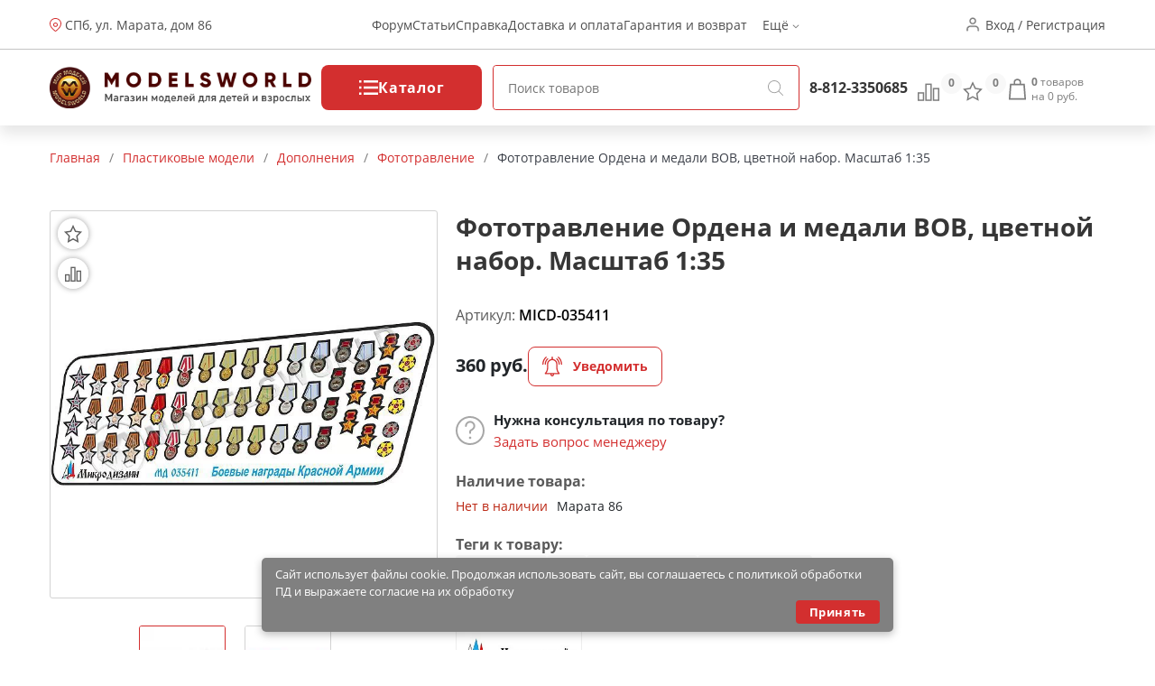

--- FILE ---
content_type: text/css;charset=utf-8
request_url: https://ekb.modelsworld.ru/wa-apps/shop/themes/new-mw/icons.css?v=1.01
body_size: 247428
content:
.icon{
    display: inline-block;
    background-size: contain !important;
    background-repeat: no-repeat !important;
    background-position: center center !important;
}

.h_{background:url(data:image/svg+xml;base64,)}

.i-menu-arrow{background: url([data-uri])}

.h_tests{background:url([data-uri])}

.h-dropdown-ul > .h-dropdown-ul_arrow > a:after{background: url([data-uri]) no-repeat center;
}

.h_arrow{background:url([data-uri])}
.h_loc {background:url([data-uri])}
.h_login{background:url([data-uri])}
.h_burger{background:url([data-uri])}
.h_search{background:url([data-uri])}

.h_compare{background:url([data-uri])}
.h_compare.active{background:url([data-uri])}

.h_favorite{background:url([data-uri])}
.h_favorite.active{background:url([data-uri])}

.h_cart{background:url([data-uri])}
.h_cart.active{background:url([data-uri])}

.hm_slider-arrow{background:url([data-uri])}

.slide-cart{background:url([data-uri])}
.slide_arrow{background:url([data-uri])}
.slide_fav{background:url([data-uri])}
.slide_cmp{background:url([data-uri])}
.hm_time{background:url([data-uri])}
.f_vk{background:url([data-uri])}
.f_f{background:url([data-uri])}
.f_tw{background:url([data-uri])}
.f_y{background:url([data-uri])}
.f_ok{background:url([data-uri])}
.f_inst{background:url([data-uri])}
.f_tel{background:url([data-uri])}
.f_loc{background:url([data-uri])}
.minus {background: url([data-uri]) no-repeat center}
.plus {background: url([data-uri]) no-repeat center}
.arrow-left {background: url([data-uri]) no-repeat center}
.icon.sorting{background:url([data-uri])}
.icon.ff-close, .icon.sbc-close{background:url([data-uri])}
.icon.categories{background:url([data-uri])}
.icon.filters{background:url([data-uri])}
.icon.logo_old{background:url([data-uri])}
.icon.f_logo_old{background:url([data-uri])}
.icon.star{background:url([data-uri]);width: 16px;height: 16px}
.icon.star-empty{filter: grayscale(100%);width: 16px;height: 16px}
.icon.checkmark{background:url([data-uri])}
.icon.trash-red {background: url([data-uri]);}
.icon.warning {background: url([data-uri])}
.icon.notify {background: url([data-uri])}
.icon.question {background: url([data-uri])}
.icon.arrow-right-t {background: url([data-uri])}
.icon.preloader {background: url('./img/preloader.svg');}

.icon.logo{background: url("./img/test/header.png")}
.icon.f_logo{background: url("./img/test/footer.png")}


--- FILE ---
content_type: text/javascript
request_url: https://ekb.modelsworld.ru/wa-apps/shop/themes/new-mw/new-mw.js?v=1.03
body_size: 71152
content:
window.addEventListener('oc_plugins_loaded', function() {
    $('.h-up-map-w1 img').click(function () {
        $('.map__1').bPopup()
    });
    $('.h-up-map-w2 img').click(function () {
        $('.map__2').bPopup()
    });
    $('.hm-slider-o').slick({
        dots: true,
        infinite: true,
        speed: 500,
        fade: true,
        autoplay: true,
        autoplaySpeed: 4000,
        cssEase: 'linear',
        prevArrow: '<div class="slick-prev slick-arrow" role="button" aria-label="Предыдущие"><i class="icon hm_slider-arrow"></i></div>',
        nextArrow: '<div class="slick-next slick-arrow" role="button" aria-label="Следующие"><i class="icon hm_slider-arrow"></i></div>',
    });
    $('.hm-slider-s').slick({
        dots: true,
        infinite: true,
        slidesToShow: 2,
        slidesToScroll: 2,
        variableWidth: true,
        prevArrow: '<div class="slick-prev slick-arrow" role="button" aria-label="Предыдущие"><i class="icon hm_slider-arrow"></i></div>',
        nextArrow: '<div class="slick-next slick-arrow" role="button" aria-label="Следующие"><i class="icon hm_slider-arrow"></i></div>',
        responsive: [
            {
                breakpoint: 1230,
                settings: {
                    slidesToShow: 2,
                    slidesToScroll: 1
                }
            },
            {
                breakpoint: 940,
                settings: {
                    slidesToShow: 1,
                    slidesToScroll: 1
                }
            }
        ]
    });
    $('.slider').slick({
        infinite: true,
        slidesToShow: 4,
        slidesToScroll: 4,
        prevArrow: '<div class="slick-prev slick-arrow" role="button" aria-label="Предыдущие"><i class="icon slide_arrow"></i></div>',
        nextArrow: '<div class="slick-next slick-arrow" role="button" aria-label="Следующие"><i class="icon slide_arrow"></i></div>',
        responsive: [
            {
                breakpoint: 1230,
                settings: {
                    slidesToShow: 3,
                    slidesToScroll: 3
                }
            },
            {
                breakpoint: 768,
                settings: {
                    slidesToShow: 2,
                    slidesToScroll: 2,
                    dots: true
                }
            },
            {
                breakpoint: 510,
                settings: {
                    slidesToShow: 1,
                    slidesToScroll: 1
                }
            }
        ]
    });

    $('.hm-ctg-slider').slick({
        infinite: true,
        slidesToShow: 7,
        slidesToScroll: 9,
        prevArrow: '<div class="slick-prev slick-arrow" role="button" aria-label="Предыдущие"><i class="icon slide_arrow"></i></div>',
        nextArrow: '<div class="slick-next slick-arrow" role="button" aria-label="Следующие"><i class="icon slide_arrow"></i></div>',
        responsive: [
            {
                breakpoint: 1600,
                settings: {
                    slidesToShow: 6,
                    slidesToScroll: 4
                }
            },
            {
                breakpoint: 1200,
                settings: {
                    slidesToShow: 5,
                    slidesToScroll: 3
                }
            },
            {
                breakpoint: 1020,
                settings: {
                    slidesToShow: 4,
                    slidesToScroll: 3
                }
            },
            {
                breakpoint: 820,
                settings: {
                    slidesToShow: 3,
                    slidesToScroll: 2
                }
            },
            {
                breakpoint: 640,
                settings: {
                    slidesToShow: 2,
                    slidesToScroll: 2
                }
            },
            {
                breakpoint: 410,
                settings: {
                    centerMode: true,
                    slidesToShow: 1,
                    slidesToScroll: 1
                }
            }
        ]
    });

    $('.slider-dp_js').slick({
        dots: true,
        infinite: true,
        slidesToShow: 1,
        slidesToScroll: 1,
        autoplay: true,
        autoplaySpeed: 2000,
        prevArrow: '<div class="slick-prev slick-arrow" role="button" aria-label="Предыдущие"><i class="icon hm_slider-arrow"></i></div>',
        nextArrow: '<div class="slick-next slick-arrow" role="button" aria-label="Следующие"><i class="icon hm_slider-arrow"></i></div>',

    });

    $('.hm-brands').slick({
        infinite: true,
        slidesToShow: 5,
        slidesToScroll: 5,
        prevArrow: '<div class="slick-prev slick-arrow" role="button" aria-label="Предыдущие"><i class="icon slide_arrow"></i></div>',
        nextArrow: '<div class="slick-next slick-arrow" role="button" aria-label="Следующие"><i class="icon slide_arrow"></i></div>',
        responsive: [
            {
                breakpoint: 1230,
                settings: {
                    slidesToShow: 3,
                    slidesToScroll: 3
                }
            },
            {
                breakpoint: 768,
                settings: {
                    slidesToShow: 2,
                    slidesToScroll: 2
                }
            },
            {
                breakpoint: 510,
                settings: {
                    slidesToShow: 2,
                    slidesToScroll: 2
                }
            }
        ]
    });



    $('.h-up-search').click(function () {
        $('.h-d-search').toggleClass('active');
    });




    $('.h-burger, .h-shadow').click(function () {
        $('.h-up-menu').toggleClass('active-h-menu');
        $('.h-shadow').toggleClass('active-h-menu');
        if ($('.h-up-menu-ctg').hasClass('active-h-menu')){
            $('.h-up-menu-ctg').removeClass('active-h-menu');
        }
    });

    $(window).scroll(function () {
        positionLayout();
        let windowTop = $(window).scrollTop();
        let headerTop = $('.h-s').offset().top;
        if(windowTop > headerTop) {
            $('.h-s').addClass('mtop');
            $('.h-d-outer').addClass('fixed');
            $('.h-up-menu, .h-up-menu-ctg').css('top', '84px')
        }
        else {
            $('.h-s').removeClass('mtop');
            $('.h-d-outer').removeClass('fixed');
            $('.h-up-menu, .h-up-menu-ctg').css('top', '124px')
        }

    });
    $('.h-d-catalog, .h-dropdown-shadow, .h-dropdown-z').click(function () {
        $('.h-dropdown').toggleClass('active');
        $('.h-dropdown-shadow').toggleClass('active');
    });

    $('.h-up-menu-ctg-btn').click(function () {
        let catalog = $('.h-up-menu-ctg');
        catalog.toggleClass('active-h-menu');
        if($(this).hasClass('h-up-mobile')){
            catalog.addClass('active-info-menu');
        }else{ catalog.removeClass('active-info-menu');}
    });

    $('.cmp-btn').click(function () {
        var t = $(this);
        var p_id = t.attr('data-p');
        var s = t.hasClass('sel');
        if(!s) {s = 1;}
        else {s = 0;}
        $.post(cmp_url, 'p='+p_id+'&s='+s, function(jData) {
            if(s) {$('.cmp-btn[data-p="'+p_id+'"]').addClass('sel');}
            else {$('.cmp-btn[data-p="'+p_id+'"]').removeClass('sel');}
            var c = jData.data.count;
            if (c>0){
                $('.h-d-compare i').addClass('active');
            }else{$('.h-d-compare i').removeClass('active');}
            $('.cmp-cnt').show().text(c);
            $('.cmp-url').attr('href', jData.data.url);
        }, 'json');
    });
    $('.t-like').click(function () {
        var t = $(this);
        var p = t.attr('data-p');
        var s = 0;
        if(!t.hasClass('sel')) {t.addClass('sel'); s = 1;}
        else {t.removeClass('sel');}
        $.post(fav_url, 'p='+p+'&s='+s, function(jData) {
            var c = jData.data.count;
            if (c>0){
                $('.h-d-favorite i').addClass('active');
            }else{$('.h-d-favorite i').removeClass('active');}

            $('.fav-cnt').text(c);
        }, 'json');
    });
    $('body').on('submit', '.p-buy-form', function() {
        var frm = $(this);
        var f = frm.closest('.cart-flyer');
        if(!f.length) {
            f = frm.find('.cart-flyer');
        }
        var url = $(this).attr('action');
        var s = frm.find('button[type="submit"]');
        var shtml = s.html();
        var target = $('.h-d-cart');
        s.css('width', s.outerWidth()+'px');
        s.html('<img src="'+wa_theme_url+'img/preloader.svg" width="20" height="20" style="display: block; margin: 0 auto;" alt="Загрузка">');
        $.post(url, frm.serialize(), function(jData) {
            s.html(shtml);
            if(jData.status == 'ok') {
                var clone = $('<div class="cart-clone"></div>').append(f.clone());
                clone.appendTo('body');
                clone.css({top: f.offset().top, left: f.offset().left, width: f.width() + 'px', height: f.height() + 'px'}).animate({
                    top: target.offset().top, left: target.offset().left, width: '10px', height: '10px', opacity: 0.7
                }, 600, function () {
                    $(this).remove();
                    $('.h-d-cart-price').html('на '+jData.data.total);
                    if (jData.data.count>0){
                        $('.h-d-cart i').addClass('active');
                    }else{$('.h-d-cart i').removeClass('active');}
                    $('.h-d-cart-cnt').html('<b>'+jData.data.count+'</b> '+skl(jData.data.count, 'товар', 'товара', 'товаров'));
                });
            }
            else {
                alert(jData.errors);
            }
            s.css('width', '');
        }, 'json');
        return false;
    });
    $('body').on('click', '.popup-deploy', function() {
        var t = $(this);
        if(t.hasClass('in-progress')) {
            return;
        }
        t.addClass('in-progress');
        var h = t.html();
        var p = $('.sys-popup');
        var url = t.attr('data-url');
        var data = t.attr('data-post');
        if(t.hasClass('fastord-popup')) {
            var form = $('form[data-form='+t.attr('data-form')+']');
            data += '&' + form.serialize();
        }
        if(t.hasClass('set-preloader')) {
			t.css('width', t.outerWidth());
			t.css('text-align', 'center');
            t.html('<i class="icon inl preloader"></i>');
        }
        else {
            t.find('.icon').addClass('preloader');
        }
        $.post(url, data, function(jData) {
            t.removeClass('in-progress');
			t.css('width', '');
			t.css('text-align', '');
            t.html(h);
            p.html(jData).bPopup({
                speed: 0,
                fadeSpeed: 0,
                transition: 'slideDown',
                positionStyle: 'absolute'
            });
            setTimeout(function() {
                $(window).resize();
            }, 400);
        });
        if(typeof t.attr('data-goal') != 'undefined') {
            if(typeof ym != 'undefined') {
                ym(57067279, 'reachGoal', t.attr('data-goal'));
            }
        }
        return false;
    });

    $('.h-up-menu-c').click(function () {
        $(this).toggleClass('active')
    });

    $('.h-mid-s-frm input[type="text"]').searchautocomplete({
        'serviceUrl': quick_search_url,
        'minChars': 2,
        'appendTo': '.h-mid-s-frm',
        'onSearchComplete': function() {
            recalculateSearchHeight();
        }
    });
    $('.h-mid-mob-s-frm input[type="text"]').searchautocomplete({
        'serviceUrl': quick_search_url,
        'minChars': 2,
    });
    function recalculateSearchHeight() {
        if($('.h-mid-s-frm .atcpls').length) {
            var t = $('.h-mid-s-frm .atcpls');
            var h = $(window).height() - (t.offset().top - $(window).scrollTop());
            t.css('max-height', (h-10)+'px');
        }
    }

    $('.sbc-show').click(function() {$('.sbc').addClass('mobile-visible');});
    $('.sbc-close').click(function() {$('.sbc').removeClass('mobile-visible');});

    function positionLayout() {
        var window_top = $(window).scrollTop();
        if(window_top > 150) {
            $('.up').addClass('visible');
        }
        else {
            $('.up').removeClass('visible');
        }
    }
    positionLayout();
    $('.up').click(function() {
        $('html,body').animate({ scrollTop: 0 }, 800);
    });

});
// SLICK
!function(i){"use strict";"function"==typeof define&&define.amd?define(["jquery"],i):"undefined"!=typeof exports?module.exports=i(require("jquery")):i(jQuery)}(function(i){"use strict";var e=window.Slick||{};(e=function(){var e=0;return function(t,o){var s,n=this;n.defaults={accessibility:!0,adaptiveHeight:!1,appendArrows:i(t),appendDots:i(t),arrows:!0,asNavFor:null,prevArrow:'<button class="slick-prev" aria-label="Previous" type="button">Previous</button>',nextArrow:'<button class="slick-next" aria-label="Next" type="button">Next</button>',autoplay:!1,autoplaySpeed:3e3,centerMode:!1,centerPadding:"50px",cssEase:"ease",customPaging:function(e,t){return i('<button type="button" />').text(t+1)},dots:!1,dotsClass:"slick-dots",draggable:!0,easing:"linear",edgeFriction:.35,fade:!1,focusOnSelect:!1,focusOnChange:!1,infinite:!0,initialSlide:0,lazyLoad:"ondemand",mobileFirst:!1,pauseOnHover:!0,pauseOnFocus:!0,pauseOnDotsHover:!1,respondTo:"window",responsive:null,rows:1,rtl:!1,slide:"",slidesPerRow:1,slidesToShow:1,slidesToScroll:1,speed:500,swipe:!0,swipeToSlide:!1,touchMove:!0,touchThreshold:5,useCSS:!0,useTransform:!0,variableWidth:!1,vertical:!1,verticalSwiping:!1,waitForAnimate:!0,zIndex:1e3},n.initials={animating:!1,dragging:!1,autoPlayTimer:null,currentDirection:0,currentLeft:null,currentSlide:0,direction:1,$dots:null,listWidth:null,listHeight:null,loadIndex:0,$nextArrow:null,$prevArrow:null,scrolling:!1,slideCount:null,slideWidth:null,$slideTrack:null,$slides:null,sliding:!1,slideOffset:0,swipeLeft:null,swiping:!1,$list:null,touchObject:{},transformsEnabled:!1,unslicked:!1},i.extend(n,n.initials),n.activeBreakpoint=null,n.animType=null,n.animProp=null,n.breakpoints=[],n.breakpointSettings=[],n.cssTransitions=!1,n.focussed=!1,n.interrupted=!1,n.hidden="hidden",n.paused=!0,n.positionProp=null,n.respondTo=null,n.rowCount=1,n.shouldClick=!0,n.$slider=i(t),n.$slidesCache=null,n.transformType=null,n.transitionType=null,n.visibilityChange="visibilitychange",n.windowWidth=0,n.windowTimer=null,s=i(t).data("slick")||{},n.options=i.extend({},n.defaults,o,s),n.currentSlide=n.options.initialSlide,n.originalSettings=n.options,void 0!==document.mozHidden?(n.hidden="mozHidden",n.visibilityChange="mozvisibilitychange"):void 0!==document.webkitHidden&&(n.hidden="webkitHidden",n.visibilityChange="webkitvisibilitychange"),n.autoPlay=i.proxy(n.autoPlay,n),n.autoPlayClear=i.proxy(n.autoPlayClear,n),n.autoPlayIterator=i.proxy(n.autoPlayIterator,n),n.changeSlide=i.proxy(n.changeSlide,n),n.clickHandler=i.proxy(n.clickHandler,n),n.selectHandler=i.proxy(n.selectHandler,n),n.setPosition=i.proxy(n.setPosition,n),n.swipeHandler=i.proxy(n.swipeHandler,n),n.dragHandler=i.proxy(n.dragHandler,n),n.keyHandler=i.proxy(n.keyHandler,n),n.instanceUid=e++,n.htmlExpr=/^(?:\s*(<[\w\W]+>)[^>]*)$/,n.registerBreakpoints(),n.init(!0)}}()).prototype.activateADA=function(){this.$slideTrack.find(".slick-active").attr({"aria-hidden":"false"}).find("a, input, button, select").attr({tabindex:"0"})},e.prototype.addSlide=e.prototype.slickAdd=function(e,t,o){var s=this;if("boolean"==typeof t)o=t,t=null;else if(t<0||t>=s.slideCount)return!1;s.unload(),"number"==typeof t?0===t&&0===s.$slides.length?i(e).appendTo(s.$slideTrack):o?i(e).insertBefore(s.$slides.eq(t)):i(e).insertAfter(s.$slides.eq(t)):!0===o?i(e).prependTo(s.$slideTrack):i(e).appendTo(s.$slideTrack),s.$slides=s.$slideTrack.children(this.options.slide),s.$slideTrack.children(this.options.slide).detach(),s.$slideTrack.append(s.$slides),s.$slides.each(function(e,t){i(t).attr("data-slick-index",e)}),s.$slidesCache=s.$slides,s.reinit()},e.prototype.animateHeight=function(){var i=this;if(1===i.options.slidesToShow&&!0===i.options.adaptiveHeight&&!1===i.options.vertical){var e=i.$slides.eq(i.currentSlide).outerHeight(!0);i.$list.animate({height:e},i.options.speed)}},e.prototype.animateSlide=function(e,t){var o={},s=this;s.animateHeight(),!0===s.options.rtl&&!1===s.options.vertical&&(e=-e),!1===s.transformsEnabled?!1===s.options.vertical?s.$slideTrack.animate({left:e},s.options.speed,s.options.easing,t):s.$slideTrack.animate({top:e},s.options.speed,s.options.easing,t):!1===s.cssTransitions?(!0===s.options.rtl&&(s.currentLeft=-s.currentLeft),i({animStart:s.currentLeft}).animate({animStart:e},{duration:s.options.speed,easing:s.options.easing,step:function(i){i=Math.ceil(i),!1===s.options.vertical?(o[s.animType]="translate("+i+"px, 0px)",s.$slideTrack.css(o)):(o[s.animType]="translate(0px,"+i+"px)",s.$slideTrack.css(o))},complete:function(){t&&t.call()}})):(s.applyTransition(),e=Math.ceil(e),!1===s.options.vertical?o[s.animType]="translate3d("+e+"px, 0px, 0px)":o[s.animType]="translate3d(0px,"+e+"px, 0px)",s.$slideTrack.css(o),t&&setTimeout(function(){s.disableTransition(),t.call()},s.options.speed))},e.prototype.getNavTarget=function(){var e=this,t=e.options.asNavFor;return t&&null!==t&&(t=i(t).not(e.$slider)),t},e.prototype.asNavFor=function(e){var t=this.getNavTarget();null!==t&&"object"==typeof t&&t.each(function(){var t=i(this).slick("getSlick");t.unslicked||t.slideHandler(e,!0)})},e.prototype.applyTransition=function(i){var e=this,t={};!1===e.options.fade?t[e.transitionType]=e.transformType+" "+e.options.speed+"ms "+e.options.cssEase:t[e.transitionType]="opacity "+e.options.speed+"ms "+e.options.cssEase,!1===e.options.fade?e.$slideTrack.css(t):e.$slides.eq(i).css(t)},e.prototype.autoPlay=function(){var i=this;i.autoPlayClear(),i.slideCount>i.options.slidesToShow&&(i.autoPlayTimer=setInterval(i.autoPlayIterator,i.options.autoplaySpeed))},e.prototype.autoPlayClear=function(){var i=this;i.autoPlayTimer&&clearInterval(i.autoPlayTimer)},e.prototype.autoPlayIterator=function(){var i=this,e=i.currentSlide+i.options.slidesToScroll;i.paused||i.interrupted||i.focussed||(!1===i.options.infinite&&(1===i.direction&&i.currentSlide+1===i.slideCount-1?i.direction=0:0===i.direction&&(e=i.currentSlide-i.options.slidesToScroll,i.currentSlide-1==0&&(i.direction=1))),i.slideHandler(e))},e.prototype.buildArrows=function(){var e=this;!0===e.options.arrows&&(e.$prevArrow=i(e.options.prevArrow).addClass("slick-arrow"),e.$nextArrow=i(e.options.nextArrow).addClass("slick-arrow"),e.slideCount>e.options.slidesToShow?(e.$prevArrow.removeClass("slick-hidden").removeAttr("aria-hidden tabindex"),e.$nextArrow.removeClass("slick-hidden").removeAttr("aria-hidden tabindex"),e.htmlExpr.test(e.options.prevArrow)&&e.$prevArrow.prependTo(e.options.appendArrows),e.htmlExpr.test(e.options.nextArrow)&&e.$nextArrow.appendTo(e.options.appendArrows),!0!==e.options.infinite&&e.$prevArrow.addClass("slick-disabled").attr("aria-disabled","true")):e.$prevArrow.add(e.$nextArrow).addClass("slick-hidden").attr({"aria-disabled":"true",tabindex:"-1"}))},e.prototype.buildDots=function(){var e,t,o=this;if(!0===o.options.dots){for(o.$slider.addClass("slick-dotted"),t=i("<ul />").addClass(o.options.dotsClass),e=0;e<=o.getDotCount();e+=1)t.append(i("<li />").append(o.options.customPaging.call(this,o,e)));o.$dots=t.appendTo(o.options.appendDots),o.$dots.find("li").first().addClass("slick-active")}},e.prototype.buildOut=function(){var e=this;e.$slides=e.$slider.children(e.options.slide+":not(.slick-cloned)").addClass("slick-slide"),e.slideCount=e.$slides.length,e.$slides.each(function(e,t){i(t).attr("data-slick-index",e).data("originalStyling",i(t).attr("style")||"")}),e.$slider.addClass("slick-slider"),e.$slideTrack=0===e.slideCount?i('<div class="slick-track"/>').appendTo(e.$slider):e.$slides.wrapAll('<div class="slick-track"/>').parent(),e.$list=e.$slideTrack.wrap('<div class="slick-list"/>').parent(),e.$slideTrack.css("opacity",0),!0!==e.options.centerMode&&!0!==e.options.swipeToSlide||(e.options.slidesToScroll=1),i("img[data-lazy]",e.$slider).not("[src]").addClass("slick-loading"),e.setupInfinite(),e.buildArrows(),e.buildDots(),e.updateDots(),e.setSlideClasses("number"==typeof e.currentSlide?e.currentSlide:0),!0===e.options.draggable&&e.$list.addClass("draggable")},e.prototype.buildRows=function(){var i,e,t,o,s,n,r,l=this;if(o=document.createDocumentFragment(),n=l.$slider.children(),l.options.rows>1){for(r=l.options.slidesPerRow*l.options.rows,s=Math.ceil(n.length/r),i=0;i<s;i++){var d=document.createElement("div");for(e=0;e<l.options.rows;e++){var a=document.createElement("div");for(t=0;t<l.options.slidesPerRow;t++){var c=i*r+(e*l.options.slidesPerRow+t);n.get(c)&&a.appendChild(n.get(c))}d.appendChild(a)}o.appendChild(d)}l.$slider.empty().append(o),l.$slider.children().children().children().css({width:100/l.options.slidesPerRow+"%",display:"inline-block"})}},e.prototype.checkResponsive=function(e,t){var o,s,n,r=this,l=!1,d=r.$slider.width(),a=window.innerWidth||i(window).width();if("window"===r.respondTo?n=a:"slider"===r.respondTo?n=d:"min"===r.respondTo&&(n=Math.min(a,d)),r.options.responsive&&r.options.responsive.length&&null!==r.options.responsive){s=null;for(o in r.breakpoints)r.breakpoints.hasOwnProperty(o)&&(!1===r.originalSettings.mobileFirst?n<r.breakpoints[o]&&(s=r.breakpoints[o]):n>r.breakpoints[o]&&(s=r.breakpoints[o]));null!==s?null!==r.activeBreakpoint?(s!==r.activeBreakpoint||t)&&(r.activeBreakpoint=s,"unslick"===r.breakpointSettings[s]?r.unslick(s):(r.options=i.extend({},r.originalSettings,r.breakpointSettings[s]),!0===e&&(r.currentSlide=r.options.initialSlide),r.refresh(e)),l=s):(r.activeBreakpoint=s,"unslick"===r.breakpointSettings[s]?r.unslick(s):(r.options=i.extend({},r.originalSettings,r.breakpointSettings[s]),!0===e&&(r.currentSlide=r.options.initialSlide),r.refresh(e)),l=s):null!==r.activeBreakpoint&&(r.activeBreakpoint=null,r.options=r.originalSettings,!0===e&&(r.currentSlide=r.options.initialSlide),r.refresh(e),l=s),e||!1===l||r.$slider.trigger("breakpoint",[r,l])}},e.prototype.changeSlide=function(e,t){var o,s,n,r=this,l=i(e.currentTarget);switch(l.is("a")&&e.preventDefault(),l.is("li")||(l=l.closest("li")),n=r.slideCount%r.options.slidesToScroll!=0,o=n?0:(r.slideCount-r.currentSlide)%r.options.slidesToScroll,e.data.message){case"previous":s=0===o?r.options.slidesToScroll:r.options.slidesToShow-o,r.slideCount>r.options.slidesToShow&&r.slideHandler(r.currentSlide-s,!1,t);break;case"next":s=0===o?r.options.slidesToScroll:o,r.slideCount>r.options.slidesToShow&&r.slideHandler(r.currentSlide+s,!1,t);break;case"index":var d=0===e.data.index?0:e.data.index||l.index()*r.options.slidesToScroll;r.slideHandler(r.checkNavigable(d),!1,t),l.children().trigger("focus");break;default:return}},e.prototype.checkNavigable=function(i){var e,t;if(e=this.getNavigableIndexes(),t=0,i>e[e.length-1])i=e[e.length-1];else for(var o in e){if(i<e[o]){i=t;break}t=e[o]}return i},e.prototype.cleanUpEvents=function(){var e=this;e.options.dots&&null!==e.$dots&&(i("li",e.$dots).off("click.slick",e.changeSlide).off("mouseenter.slick",i.proxy(e.interrupt,e,!0)).off("mouseleave.slick",i.proxy(e.interrupt,e,!1)),!0===e.options.accessibility&&e.$dots.off("keydown.slick",e.keyHandler)),e.$slider.off("focus.slick blur.slick"),!0===e.options.arrows&&e.slideCount>e.options.slidesToShow&&(e.$prevArrow&&e.$prevArrow.off("click.slick",e.changeSlide),e.$nextArrow&&e.$nextArrow.off("click.slick",e.changeSlide),!0===e.options.accessibility&&(e.$prevArrow&&e.$prevArrow.off("keydown.slick",e.keyHandler),e.$nextArrow&&e.$nextArrow.off("keydown.slick",e.keyHandler))),e.$list.off("touchstart.slick mousedown.slick",e.swipeHandler),e.$list.off("touchmove.slick mousemove.slick",e.swipeHandler),e.$list.off("touchend.slick mouseup.slick",e.swipeHandler),e.$list.off("touchcancel.slick mouseleave.slick",e.swipeHandler),e.$list.off("click.slick",e.clickHandler),i(document).off(e.visibilityChange,e.visibility),e.cleanUpSlideEvents(),!0===e.options.accessibility&&e.$list.off("keydown.slick",e.keyHandler),!0===e.options.focusOnSelect&&i(e.$slideTrack).children().off("click.slick",e.selectHandler),i(window).off("orientationchange.slick.slick-"+e.instanceUid,e.orientationChange),i(window).off("resize.slick.slick-"+e.instanceUid,e.resize),i("[draggable!=true]",e.$slideTrack).off("dragstart",e.preventDefault),i(window).off("load.slick.slick-"+e.instanceUid,e.setPosition)},e.prototype.cleanUpSlideEvents=function(){var e=this;e.$list.off("mouseenter.slick",i.proxy(e.interrupt,e,!0)),e.$list.off("mouseleave.slick",i.proxy(e.interrupt,e,!1))},e.prototype.cleanUpRows=function(){var i,e=this;e.options.rows>1&&((i=e.$slides.children().children()).removeAttr("style"),e.$slider.empty().append(i))},e.prototype.clickHandler=function(i){!1===this.shouldClick&&(i.stopImmediatePropagation(),i.stopPropagation(),i.preventDefault())},e.prototype.destroy=function(e){var t=this;t.autoPlayClear(),t.touchObject={},t.cleanUpEvents(),i(".slick-cloned",t.$slider).detach(),t.$dots&&t.$dots.remove(),t.$prevArrow&&t.$prevArrow.length&&(t.$prevArrow.removeClass("slick-disabled slick-arrow slick-hidden").removeAttr("aria-hidden aria-disabled tabindex").css("display",""),t.htmlExpr.test(t.options.prevArrow)&&t.$prevArrow.remove()),t.$nextArrow&&t.$nextArrow.length&&(t.$nextArrow.removeClass("slick-disabled slick-arrow slick-hidden").removeAttr("aria-hidden aria-disabled tabindex").css("display",""),t.htmlExpr.test(t.options.nextArrow)&&t.$nextArrow.remove()),t.$slides&&(t.$slides.removeClass("slick-slide slick-active slick-center slick-visible slick-current").removeAttr("aria-hidden").removeAttr("data-slick-index").each(function(){i(this).attr("style",i(this).data("originalStyling"))}),t.$slideTrack.children(this.options.slide).detach(),t.$slideTrack.detach(),t.$list.detach(),t.$slider.append(t.$slides)),t.cleanUpRows(),t.$slider.removeClass("slick-slider"),t.$slider.removeClass("slick-initialized"),t.$slider.removeClass("slick-dotted"),t.unslicked=!0,e||t.$slider.trigger("destroy",[t])},e.prototype.disableTransition=function(i){var e=this,t={};t[e.transitionType]="",!1===e.options.fade?e.$slideTrack.css(t):e.$slides.eq(i).css(t)},e.prototype.fadeSlide=function(i,e){var t=this;!1===t.cssTransitions?(t.$slides.eq(i).css({zIndex:t.options.zIndex}),t.$slides.eq(i).animate({opacity:1},t.options.speed,t.options.easing,e)):(t.applyTransition(i),t.$slides.eq(i).css({opacity:1,zIndex:t.options.zIndex}),e&&setTimeout(function(){t.disableTransition(i),e.call()},t.options.speed))},e.prototype.fadeSlideOut=function(i){var e=this;!1===e.cssTransitions?e.$slides.eq(i).animate({opacity:0,zIndex:e.options.zIndex-2},e.options.speed,e.options.easing):(e.applyTransition(i),e.$slides.eq(i).css({opacity:0,zIndex:e.options.zIndex-2}))},e.prototype.filterSlides=e.prototype.slickFilter=function(i){var e=this;null!==i&&(e.$slidesCache=e.$slides,e.unload(),e.$slideTrack.children(this.options.slide).detach(),e.$slidesCache.filter(i).appendTo(e.$slideTrack),e.reinit())},e.prototype.focusHandler=function(){var e=this;e.$slider.off("focus.slick blur.slick").on("focus.slick blur.slick","*",function(t){t.stopImmediatePropagation();var o=i(this);setTimeout(function(){e.options.pauseOnFocus&&(e.focussed=o.is(":focus"),e.autoPlay())},0)})},e.prototype.getCurrent=e.prototype.slickCurrentSlide=function(){return this.currentSlide},e.prototype.getDotCount=function(){var i=this,e=0,t=0,o=0;if(!0===i.options.infinite)if(i.slideCount<=i.options.slidesToShow)++o;else for(;e<i.slideCount;)++o,e=t+i.options.slidesToScroll,t+=i.options.slidesToScroll<=i.options.slidesToShow?i.options.slidesToScroll:i.options.slidesToShow;else if(!0===i.options.centerMode)o=i.slideCount;else if(i.options.asNavFor)for(;e<i.slideCount;)++o,e=t+i.options.slidesToScroll,t+=i.options.slidesToScroll<=i.options.slidesToShow?i.options.slidesToScroll:i.options.slidesToShow;else o=1+Math.ceil((i.slideCount-i.options.slidesToShow)/i.options.slidesToScroll);return o-1},e.prototype.getLeft=function(i){var e,t,o,s,n=this,r=0;return n.slideOffset=0,t=n.$slides.first().outerHeight(!0),!0===n.options.infinite?(n.slideCount>n.options.slidesToShow&&(n.slideOffset=n.slideWidth*n.options.slidesToShow*-1,s=-1,!0===n.options.vertical&&!0===n.options.centerMode&&(2===n.options.slidesToShow?s=-1.5:1===n.options.slidesToShow&&(s=-2)),r=t*n.options.slidesToShow*s),n.slideCount%n.options.slidesToScroll!=0&&i+n.options.slidesToScroll>n.slideCount&&n.slideCount>n.options.slidesToShow&&(i>n.slideCount?(n.slideOffset=(n.options.slidesToShow-(i-n.slideCount))*n.slideWidth*-1,r=(n.options.slidesToShow-(i-n.slideCount))*t*-1):(n.slideOffset=n.slideCount%n.options.slidesToScroll*n.slideWidth*-1,r=n.slideCount%n.options.slidesToScroll*t*-1))):i+n.options.slidesToShow>n.slideCount&&(n.slideOffset=(i+n.options.slidesToShow-n.slideCount)*n.slideWidth,r=(i+n.options.slidesToShow-n.slideCount)*t),n.slideCount<=n.options.slidesToShow&&(n.slideOffset=0,r=0),!0===n.options.centerMode&&n.slideCount<=n.options.slidesToShow?n.slideOffset=n.slideWidth*Math.floor(n.options.slidesToShow)/2-n.slideWidth*n.slideCount/2:!0===n.options.centerMode&&!0===n.options.infinite?n.slideOffset+=n.slideWidth*Math.floor(n.options.slidesToShow/2)-n.slideWidth:!0===n.options.centerMode&&(n.slideOffset=0,n.slideOffset+=n.slideWidth*Math.floor(n.options.slidesToShow/2)),e=!1===n.options.vertical?i*n.slideWidth*-1+n.slideOffset:i*t*-1+r,!0===n.options.variableWidth&&(o=n.slideCount<=n.options.slidesToShow||!1===n.options.infinite?n.$slideTrack.children(".slick-slide").eq(i):n.$slideTrack.children(".slick-slide").eq(i+n.options.slidesToShow),e=!0===n.options.rtl?o[0]?-1*(n.$slideTrack.width()-o[0].offsetLeft-o.width()):0:o[0]?-1*o[0].offsetLeft:0,!0===n.options.centerMode&&(o=n.slideCount<=n.options.slidesToShow||!1===n.options.infinite?n.$slideTrack.children(".slick-slide").eq(i):n.$slideTrack.children(".slick-slide").eq(i+n.options.slidesToShow+1),e=!0===n.options.rtl?o[0]?-1*(n.$slideTrack.width()-o[0].offsetLeft-o.width()):0:o[0]?-1*o[0].offsetLeft:0,e+=(n.$list.width()-o.outerWidth())/2)),e},e.prototype.getOption=e.prototype.slickGetOption=function(i){return this.options[i]},e.prototype.getNavigableIndexes=function(){var i,e=this,t=0,o=0,s=[];for(!1===e.options.infinite?i=e.slideCount:(t=-1*e.options.slidesToScroll,o=-1*e.options.slidesToScroll,i=2*e.slideCount);t<i;)s.push(t),t=o+e.options.slidesToScroll,o+=e.options.slidesToScroll<=e.options.slidesToShow?e.options.slidesToScroll:e.options.slidesToShow;return s},e.prototype.getSlick=function(){return this},e.prototype.getSlideCount=function(){var e,t,o=this;return t=!0===o.options.centerMode?o.slideWidth*Math.floor(o.options.slidesToShow/2):0,!0===o.options.swipeToSlide?(o.$slideTrack.find(".slick-slide").each(function(s,n){if(n.offsetLeft-t+i(n).outerWidth()/2>-1*o.swipeLeft)return e=n,!1}),Math.abs(i(e).attr("data-slick-index")-o.currentSlide)||1):o.options.slidesToScroll},e.prototype.goTo=e.prototype.slickGoTo=function(i,e){this.changeSlide({data:{message:"index",index:parseInt(i)}},e)},e.prototype.init=function(e){var t=this;i(t.$slider).hasClass("slick-initialized")||(i(t.$slider).addClass("slick-initialized"),t.buildRows(),t.buildOut(),t.setProps(),t.startLoad(),t.loadSlider(),t.initializeEvents(),t.updateArrows(),t.updateDots(),t.checkResponsive(!0),t.focusHandler()),e&&t.$slider.trigger("init",[t]),!0===t.options.accessibility&&t.initADA(),t.options.autoplay&&(t.paused=!1,t.autoPlay())},e.prototype.initADA=function(){var e=this,t=Math.ceil(e.slideCount/e.options.slidesToShow),o=e.getNavigableIndexes().filter(function(i){return i>=0&&i<e.slideCount});e.$slides.add(e.$slideTrack.find(".slick-cloned")).attr({tabindex:"-1"}).find("a, input, button, select").attr({tabindex:"-1"}),null!==e.$dots&&(e.$slides.not(e.$slideTrack.find(".slick-cloned")).each(function(t){var s=o.indexOf(t);i(this).attr({role:"tabpanel",id:"slick-slide"+e.instanceUid+t,tabindex:-1}),-1!==s&&i(this).attr({"aria-describedby":"slick-slide-control"+e.instanceUid+s})}),e.$dots.attr("role","tablist").find("li").each(function(s){var n=o[s];i(this).attr({role:"presentation"}),i(this).find("button").first().attr({role:"tab",id:"slick-slide-control"+e.instanceUid+s,"aria-controls":"slick-slide"+e.instanceUid+n,"aria-label":s+1+" of "+t,"aria-selected":null,tabindex:"-1"})}).eq(e.currentSlide).find("button").attr({"aria-selected":"true",tabindex:"0"}).end());for(var s=e.currentSlide,n=s+e.options.slidesToShow;s<n;s++)e.$slides.eq(s).attr("tabindex",0);e.activateADA()},e.prototype.initArrowEvents=function(){var i=this;!0===i.options.arrows&&i.slideCount>i.options.slidesToShow&&(i.$prevArrow.off("click.slick").on("click.slick",{message:"previous"},i.changeSlide),i.$nextArrow.off("click.slick").on("click.slick",{message:"next"},i.changeSlide),!0===i.options.accessibility&&(i.$prevArrow.on("keydown.slick",i.keyHandler),i.$nextArrow.on("keydown.slick",i.keyHandler)))},e.prototype.initDotEvents=function(){var e=this;!0===e.options.dots&&(i("li",e.$dots).on("click.slick",{message:"index"},e.changeSlide),!0===e.options.accessibility&&e.$dots.on("keydown.slick",e.keyHandler)),!0===e.options.dots&&!0===e.options.pauseOnDotsHover&&i("li",e.$dots).on("mouseenter.slick",i.proxy(e.interrupt,e,!0)).on("mouseleave.slick",i.proxy(e.interrupt,e,!1))},e.prototype.initSlideEvents=function(){var e=this;e.options.pauseOnHover&&(e.$list.on("mouseenter.slick",i.proxy(e.interrupt,e,!0)),e.$list.on("mouseleave.slick",i.proxy(e.interrupt,e,!1)))},e.prototype.initializeEvents=function(){var e=this;e.initArrowEvents(),e.initDotEvents(),e.initSlideEvents(),e.$list.on("touchstart.slick mousedown.slick",{action:"start"},e.swipeHandler),e.$list.on("touchmove.slick mousemove.slick",{action:"move"},e.swipeHandler),e.$list.on("touchend.slick mouseup.slick",{action:"end"},e.swipeHandler),e.$list.on("touchcancel.slick mouseleave.slick",{action:"end"},e.swipeHandler),e.$list.on("click.slick",e.clickHandler),i(document).on(e.visibilityChange,i.proxy(e.visibility,e)),!0===e.options.accessibility&&e.$list.on("keydown.slick",e.keyHandler),!0===e.options.focusOnSelect&&i(e.$slideTrack).children().on("click.slick",e.selectHandler),i(window).on("orientationchange.slick.slick-"+e.instanceUid,i.proxy(e.orientationChange,e)),i(window).on("resize.slick.slick-"+e.instanceUid,i.proxy(e.resize,e)),i("[draggable!=true]",e.$slideTrack).on("dragstart",e.preventDefault),i(window).on("load.slick.slick-"+e.instanceUid,e.setPosition),i(e.setPosition)},e.prototype.initUI=function(){var i=this;!0===i.options.arrows&&i.slideCount>i.options.slidesToShow&&(i.$prevArrow.show(),i.$nextArrow.show()),!0===i.options.dots&&i.slideCount>i.options.slidesToShow&&i.$dots.show()},e.prototype.keyHandler=function(i){var e=this;i.target.tagName.match("TEXTAREA|INPUT|SELECT")||(37===i.keyCode&&!0===e.options.accessibility?e.changeSlide({data:{message:!0===e.options.rtl?"next":"previous"}}):39===i.keyCode&&!0===e.options.accessibility&&e.changeSlide({data:{message:!0===e.options.rtl?"previous":"next"}}))},e.prototype.lazyLoad=function(){function e(e){i("img[data-lazy]",e).each(function(){var e=i(this),t=i(this).attr("data-lazy"),o=i(this).attr("data-srcset"),s=i(this).attr("data-sizes")||n.$slider.attr("data-sizes"),r=document.createElement("img");r.onload=function(){e.animate({opacity:0},100,function(){o&&(e.attr("srcset",o),s&&e.attr("sizes",s)),e.attr("src",t).animate({opacity:1},200,function(){e.removeAttr("data-lazy data-srcset data-sizes").removeClass("slick-loading")}),n.$slider.trigger("lazyLoaded",[n,e,t])})},r.onerror=function(){e.removeAttr("data-lazy").removeClass("slick-loading").addClass("slick-lazyload-error"),n.$slider.trigger("lazyLoadError",[n,e,t])},r.src=t})}var t,o,s,n=this;if(!0===n.options.centerMode?!0===n.options.infinite?s=(o=n.currentSlide+(n.options.slidesToShow/2+1))+n.options.slidesToShow+2:(o=Math.max(0,n.currentSlide-(n.options.slidesToShow/2+1)),s=n.options.slidesToShow/2+1+2+n.currentSlide):(o=n.options.infinite?n.options.slidesToShow+n.currentSlide:n.currentSlide,s=Math.ceil(o+n.options.slidesToShow),!0===n.options.fade&&(o>0&&o--,s<=n.slideCount&&s++)),t=n.$slider.find(".slick-slide").slice(o,s),"anticipated"===n.options.lazyLoad)for(var r=o-1,l=s,d=n.$slider.find(".slick-slide"),a=0;a<n.options.slidesToScroll;a++)r<0&&(r=n.slideCount-1),t=(t=t.add(d.eq(r))).add(d.eq(l)),r--,l++;e(t),n.slideCount<=n.options.slidesToShow?e(n.$slider.find(".slick-slide")):n.currentSlide>=n.slideCount-n.options.slidesToShow?e(n.$slider.find(".slick-cloned").slice(0,n.options.slidesToShow)):0===n.currentSlide&&e(n.$slider.find(".slick-cloned").slice(-1*n.options.slidesToShow))},e.prototype.loadSlider=function(){var i=this;i.setPosition(),i.$slideTrack.css({opacity:1}),i.$slider.removeClass("slick-loading"),i.initUI(),"progressive"===i.options.lazyLoad&&i.progressiveLazyLoad()},e.prototype.next=e.prototype.slickNext=function(){this.changeSlide({data:{message:"next"}})},e.prototype.orientationChange=function(){var i=this;i.checkResponsive(),i.setPosition()},e.prototype.pause=e.prototype.slickPause=function(){var i=this;i.autoPlayClear(),i.paused=!0},e.prototype.play=e.prototype.slickPlay=function(){var i=this;i.autoPlay(),i.options.autoplay=!0,i.paused=!1,i.focussed=!1,i.interrupted=!1},e.prototype.postSlide=function(e){var t=this;t.unslicked||(t.$slider.trigger("afterChange",[t,e]),t.animating=!1,t.slideCount>t.options.slidesToShow&&t.setPosition(),t.swipeLeft=null,t.options.autoplay&&t.autoPlay(),!0===t.options.accessibility&&(t.initADA(),t.options.focusOnChange&&i(t.$slides.get(t.currentSlide)).attr("tabindex",0).focus()))},e.prototype.prev=e.prototype.slickPrev=function(){this.changeSlide({data:{message:"previous"}})},e.prototype.preventDefault=function(i){i.preventDefault()},e.prototype.progressiveLazyLoad=function(e){e=e||1;var t,o,s,n,r,l=this,d=i("img[data-lazy]",l.$slider);d.length?(t=d.first(),o=t.attr("data-lazy"),s=t.attr("data-srcset"),n=t.attr("data-sizes")||l.$slider.attr("data-sizes"),(r=document.createElement("img")).onload=function(){s&&(t.attr("srcset",s),n&&t.attr("sizes",n)),t.attr("src",o).removeAttr("data-lazy data-srcset data-sizes").removeClass("slick-loading"),!0===l.options.adaptiveHeight&&l.setPosition(),l.$slider.trigger("lazyLoaded",[l,t,o]),l.progressiveLazyLoad()},r.onerror=function(){e<3?setTimeout(function(){l.progressiveLazyLoad(e+1)},500):(t.removeAttr("data-lazy").removeClass("slick-loading").addClass("slick-lazyload-error"),l.$slider.trigger("lazyLoadError",[l,t,o]),l.progressiveLazyLoad())},r.src=o):l.$slider.trigger("allImagesLoaded",[l])},e.prototype.refresh=function(e){var t,o,s=this;o=s.slideCount-s.options.slidesToShow,!s.options.infinite&&s.currentSlide>o&&(s.currentSlide=o),s.slideCount<=s.options.slidesToShow&&(s.currentSlide=0),t=s.currentSlide,s.destroy(!0),i.extend(s,s.initials,{currentSlide:t}),s.init(),e||s.changeSlide({data:{message:"index",index:t}},!1)},e.prototype.registerBreakpoints=function(){var e,t,o,s=this,n=s.options.responsive||null;if("array"===i.type(n)&&n.length){s.respondTo=s.options.respondTo||"window";for(e in n)if(o=s.breakpoints.length-1,n.hasOwnProperty(e)){for(t=n[e].breakpoint;o>=0;)s.breakpoints[o]&&s.breakpoints[o]===t&&s.breakpoints.splice(o,1),o--;s.breakpoints.push(t),s.breakpointSettings[t]=n[e].settings}s.breakpoints.sort(function(i,e){return s.options.mobileFirst?i-e:e-i})}},e.prototype.reinit=function(){var e=this;e.$slides=e.$slideTrack.children(e.options.slide).addClass("slick-slide"),e.slideCount=e.$slides.length,e.currentSlide>=e.slideCount&&0!==e.currentSlide&&(e.currentSlide=e.currentSlide-e.options.slidesToScroll),e.slideCount<=e.options.slidesToShow&&(e.currentSlide=0),e.registerBreakpoints(),e.setProps(),e.setupInfinite(),e.buildArrows(),e.updateArrows(),e.initArrowEvents(),e.buildDots(),e.updateDots(),e.initDotEvents(),e.cleanUpSlideEvents(),e.initSlideEvents(),e.checkResponsive(!1,!0),!0===e.options.focusOnSelect&&i(e.$slideTrack).children().on("click.slick",e.selectHandler),e.setSlideClasses("number"==typeof e.currentSlide?e.currentSlide:0),e.setPosition(),e.focusHandler(),e.paused=!e.options.autoplay,e.autoPlay(),e.$slider.trigger("reInit",[e])},e.prototype.resize=function(){var e=this;i(window).width()!==e.windowWidth&&(clearTimeout(e.windowDelay),e.windowDelay=window.setTimeout(function(){e.windowWidth=i(window).width(),e.checkResponsive(),e.unslicked||e.setPosition()},50))},e.prototype.removeSlide=e.prototype.slickRemove=function(i,e,t){var o=this;if(i="boolean"==typeof i?!0===(e=i)?0:o.slideCount-1:!0===e?--i:i,o.slideCount<1||i<0||i>o.slideCount-1)return!1;o.unload(),!0===t?o.$slideTrack.children().remove():o.$slideTrack.children(this.options.slide).eq(i).remove(),o.$slides=o.$slideTrack.children(this.options.slide),o.$slideTrack.children(this.options.slide).detach(),o.$slideTrack.append(o.$slides),o.$slidesCache=o.$slides,o.reinit()},e.prototype.setCSS=function(i){var e,t,o=this,s={};!0===o.options.rtl&&(i=-i),e="left"==o.positionProp?Math.ceil(i)+"px":"0px",t="top"==o.positionProp?Math.ceil(i)+"px":"0px",s[o.positionProp]=i,!1===o.transformsEnabled?o.$slideTrack.css(s):(s={},!1===o.cssTransitions?(s[o.animType]="translate("+e+", "+t+")",o.$slideTrack.css(s)):(s[o.animType]="translate3d("+e+", "+t+", 0px)",o.$slideTrack.css(s)))},e.prototype.setDimensions=function(){var i=this;!1===i.options.vertical?!0===i.options.centerMode&&i.$list.css({padding:"0px "+i.options.centerPadding}):(i.$list.height(i.$slides.first().outerHeight(!0)*i.options.slidesToShow),!0===i.options.centerMode&&i.$list.css({padding:i.options.centerPadding+" 0px"})),i.listWidth=i.$list.width(),i.listHeight=i.$list.height(),!1===i.options.vertical&&!1===i.options.variableWidth?(i.slideWidth=Math.ceil(i.listWidth/i.options.slidesToShow),i.$slideTrack.width(Math.ceil(i.slideWidth*i.$slideTrack.children(".slick-slide").length))):!0===i.options.variableWidth?i.$slideTrack.width(5e3*i.slideCount):(i.slideWidth=Math.ceil(i.listWidth),i.$slideTrack.height(Math.ceil(i.$slides.first().outerHeight(!0)*i.$slideTrack.children(".slick-slide").length)));var e=i.$slides.first().outerWidth(!0)-i.$slides.first().width();!1===i.options.variableWidth&&i.$slideTrack.children(".slick-slide").width(i.slideWidth-e)},e.prototype.setFade=function(){var e,t=this;t.$slides.each(function(o,s){e=t.slideWidth*o*-1,!0===t.options.rtl?i(s).css({position:"relative",right:e,top:0,zIndex:t.options.zIndex-2,opacity:0}):i(s).css({position:"relative",left:e,top:0,zIndex:t.options.zIndex-2,opacity:0})}),t.$slides.eq(t.currentSlide).css({zIndex:t.options.zIndex-1,opacity:1})},e.prototype.setHeight=function(){var i=this;if(1===i.options.slidesToShow&&!0===i.options.adaptiveHeight&&!1===i.options.vertical){var e=i.$slides.eq(i.currentSlide).outerHeight(!0);i.$list.css("height",e)}},e.prototype.setOption=e.prototype.slickSetOption=function(){var e,t,o,s,n,r=this,l=!1;if("object"===i.type(arguments[0])?(o=arguments[0],l=arguments[1],n="multiple"):"string"===i.type(arguments[0])&&(o=arguments[0],s=arguments[1],l=arguments[2],"responsive"===arguments[0]&&"array"===i.type(arguments[1])?n="responsive":void 0!==arguments[1]&&(n="single")),"single"===n)r.options[o]=s;else if("multiple"===n)i.each(o,function(i,e){r.options[i]=e});else if("responsive"===n)for(t in s)if("array"!==i.type(r.options.responsive))r.options.responsive=[s[t]];else{for(e=r.options.responsive.length-1;e>=0;)r.options.responsive[e].breakpoint===s[t].breakpoint&&r.options.responsive.splice(e,1),e--;r.options.responsive.push(s[t])}l&&(r.unload(),r.reinit())},e.prototype.setPosition=function(){var i=this;i.setDimensions(),i.setHeight(),!1===i.options.fade?i.setCSS(i.getLeft(i.currentSlide)):i.setFade(),i.$slider.trigger("setPosition",[i])},e.prototype.setProps=function(){var i=this,e=document.body.style;i.positionProp=!0===i.options.vertical?"top":"left","top"===i.positionProp?i.$slider.addClass("slick-vertical"):i.$slider.removeClass("slick-vertical"),void 0===e.WebkitTransition&&void 0===e.MozTransition&&void 0===e.msTransition||!0===i.options.useCSS&&(i.cssTransitions=!0),i.options.fade&&("number"==typeof i.options.zIndex?i.options.zIndex<3&&(i.options.zIndex=3):i.options.zIndex=i.defaults.zIndex),void 0!==e.OTransform&&(i.animType="OTransform",i.transformType="-o-transform",i.transitionType="OTransition",void 0===e.perspectiveProperty&&void 0===e.webkitPerspective&&(i.animType=!1)),void 0!==e.MozTransform&&(i.animType="MozTransform",i.transformType="-moz-transform",i.transitionType="MozTransition",void 0===e.perspectiveProperty&&void 0===e.MozPerspective&&(i.animType=!1)),void 0!==e.webkitTransform&&(i.animType="webkitTransform",i.transformType="-webkit-transform",i.transitionType="webkitTransition",void 0===e.perspectiveProperty&&void 0===e.webkitPerspective&&(i.animType=!1)),void 0!==e.msTransform&&(i.animType="msTransform",i.transformType="-ms-transform",i.transitionType="msTransition",void 0===e.msTransform&&(i.animType=!1)),void 0!==e.transform&&!1!==i.animType&&(i.animType="transform",i.transformType="transform",i.transitionType="transition"),i.transformsEnabled=i.options.useTransform&&null!==i.animType&&!1!==i.animType},e.prototype.setSlideClasses=function(i){var e,t,o,s,n=this;if(t=n.$slider.find(".slick-slide").removeClass("slick-active slick-center slick-current"),n.$slides.eq(i).addClass("slick-current"),!0===n.options.centerMode){var r=n.options.slidesToShow%2==0?1:0;e=Math.floor(n.options.slidesToShow/2),!0===n.options.infinite&&(i>=e&&i<=n.slideCount-1-e?n.$slides.slice(i-e+r,i+e+1).addClass("slick-active").attr("aria-hidden","false"):(o=n.options.slidesToShow+i,t.slice(o-e+1+r,o+e+2).addClass("slick-active").attr("aria-hidden","false")),0===i?t.eq(t.length-1-n.options.slidesToShow).addClass("slick-center"):i===n.slideCount-1&&t.eq(n.options.slidesToShow).addClass("slick-center")),n.$slides.eq(i).addClass("slick-center")}else i>=0&&i<=n.slideCount-n.options.slidesToShow?n.$slides.slice(i,i+n.options.slidesToShow).addClass("slick-active").attr("aria-hidden","false"):t.length<=n.options.slidesToShow?t.addClass("slick-active").attr("aria-hidden","false"):(s=n.slideCount%n.options.slidesToShow,o=!0===n.options.infinite?n.options.slidesToShow+i:i,n.options.slidesToShow==n.options.slidesToScroll&&n.slideCount-i<n.options.slidesToShow?t.slice(o-(n.options.slidesToShow-s),o+s).addClass("slick-active").attr("aria-hidden","false"):t.slice(o,o+n.options.slidesToShow).addClass("slick-active").attr("aria-hidden","false"));"ondemand"!==n.options.lazyLoad&&"anticipated"!==n.options.lazyLoad||n.lazyLoad()},e.prototype.setupInfinite=function(){var e,t,o,s=this;if(!0===s.options.fade&&(s.options.centerMode=!1),!0===s.options.infinite&&!1===s.options.fade&&(t=null,s.slideCount>s.options.slidesToShow)){for(o=!0===s.options.centerMode?s.options.slidesToShow+1:s.options.slidesToShow,e=s.slideCount;e>s.slideCount-o;e-=1)t=e-1,i(s.$slides[t]).clone(!0).attr("id","").attr("data-slick-index",t-s.slideCount).prependTo(s.$slideTrack).addClass("slick-cloned");for(e=0;e<o+s.slideCount;e+=1)t=e,i(s.$slides[t]).clone(!0).attr("id","").attr("data-slick-index",t+s.slideCount).appendTo(s.$slideTrack).addClass("slick-cloned");s.$slideTrack.find(".slick-cloned").find("[id]").each(function(){i(this).attr("id","")})}},e.prototype.interrupt=function(i){var e=this;i||e.autoPlay(),e.interrupted=i},e.prototype.selectHandler=function(e){var t=this,o=i(e.target).is(".slick-slide")?i(e.target):i(e.target).parents(".slick-slide"),s=parseInt(o.attr("data-slick-index"));s||(s=0),t.slideCount<=t.options.slidesToShow?t.slideHandler(s,!1,!0):t.slideHandler(s)},e.prototype.slideHandler=function(i,e,t){var o,s,n,r,l,d=null,a=this;if(e=e||!1,!(!0===a.animating&&!0===a.options.waitForAnimate||!0===a.options.fade&&a.currentSlide===i))if(!1===e&&a.asNavFor(i),o=i,d=a.getLeft(o),r=a.getLeft(a.currentSlide),a.currentLeft=null===a.swipeLeft?r:a.swipeLeft,!1===a.options.infinite&&!1===a.options.centerMode&&(i<0||i>a.getDotCount()*a.options.slidesToScroll))!1===a.options.fade&&(o=a.currentSlide,!0!==t?a.animateSlide(r,function(){a.postSlide(o)}):a.postSlide(o));else if(!1===a.options.infinite&&!0===a.options.centerMode&&(i<0||i>a.slideCount-a.options.slidesToScroll))!1===a.options.fade&&(o=a.currentSlide,!0!==t?a.animateSlide(r,function(){a.postSlide(o)}):a.postSlide(o));else{if(a.options.autoplay&&clearInterval(a.autoPlayTimer),s=o<0?a.slideCount%a.options.slidesToScroll!=0?a.slideCount-a.slideCount%a.options.slidesToScroll:a.slideCount+o:o>=a.slideCount?a.slideCount%a.options.slidesToScroll!=0?0:o-a.slideCount:o,a.animating=!0,a.$slider.trigger("beforeChange",[a,a.currentSlide,s]),n=a.currentSlide,a.currentSlide=s,a.setSlideClasses(a.currentSlide),a.options.asNavFor&&(l=(l=a.getNavTarget()).slick("getSlick")).slideCount<=l.options.slidesToShow&&l.setSlideClasses(a.currentSlide),a.updateDots(),a.updateArrows(),!0===a.options.fade)return!0!==t?(a.fadeSlideOut(n),a.fadeSlide(s,function(){a.postSlide(s)})):a.postSlide(s),void a.animateHeight();!0!==t?a.animateSlide(d,function(){a.postSlide(s)}):a.postSlide(s)}},e.prototype.startLoad=function(){var i=this;!0===i.options.arrows&&i.slideCount>i.options.slidesToShow&&(i.$prevArrow.hide(),i.$nextArrow.hide()),!0===i.options.dots&&i.slideCount>i.options.slidesToShow&&i.$dots.hide(),i.$slider.addClass("slick-loading")},e.prototype.swipeDirection=function(){var i,e,t,o,s=this;return i=s.touchObject.startX-s.touchObject.curX,e=s.touchObject.startY-s.touchObject.curY,t=Math.atan2(e,i),(o=Math.round(180*t/Math.PI))<0&&(o=360-Math.abs(o)),o<=45&&o>=0?!1===s.options.rtl?"left":"right":o<=360&&o>=315?!1===s.options.rtl?"left":"right":o>=135&&o<=225?!1===s.options.rtl?"right":"left":!0===s.options.verticalSwiping?o>=35&&o<=135?"down":"up":"vertical"},e.prototype.swipeEnd=function(i){var e,t,o=this;if(o.dragging=!1,o.swiping=!1,o.scrolling)return o.scrolling=!1,!1;if(o.interrupted=!1,o.shouldClick=!(o.touchObject.swipeLength>10),void 0===o.touchObject.curX)return!1;if(!0===o.touchObject.edgeHit&&o.$slider.trigger("edge",[o,o.swipeDirection()]),o.touchObject.swipeLength>=o.touchObject.minSwipe){switch(t=o.swipeDirection()){case"left":case"down":e=o.options.swipeToSlide?o.checkNavigable(o.currentSlide+o.getSlideCount()):o.currentSlide+o.getSlideCount(),o.currentDirection=0;break;case"right":case"up":e=o.options.swipeToSlide?o.checkNavigable(o.currentSlide-o.getSlideCount()):o.currentSlide-o.getSlideCount(),o.currentDirection=1}"vertical"!=t&&(o.slideHandler(e),o.touchObject={},o.$slider.trigger("swipe",[o,t]))}else o.touchObject.startX!==o.touchObject.curX&&(o.slideHandler(o.currentSlide),o.touchObject={})},e.prototype.swipeHandler=function(i){var e=this;if(!(!1===e.options.swipe||"ontouchend"in document&&!1===e.options.swipe||!1===e.options.draggable&&-1!==i.type.indexOf("mouse")))switch(e.touchObject.fingerCount=i.originalEvent&&void 0!==i.originalEvent.touches?i.originalEvent.touches.length:1,e.touchObject.minSwipe=e.listWidth/e.options.touchThreshold,!0===e.options.verticalSwiping&&(e.touchObject.minSwipe=e.listHeight/e.options.touchThreshold),i.data.action){case"start":e.swipeStart(i);break;case"move":e.swipeMove(i);break;case"end":e.swipeEnd(i)}},e.prototype.swipeMove=function(i){var e,t,o,s,n,r,l=this;return n=void 0!==i.originalEvent?i.originalEvent.touches:null,!(!l.dragging||l.scrolling||n&&1!==n.length)&&(e=l.getLeft(l.currentSlide),l.touchObject.curX=void 0!==n?n[0].pageX:i.clientX,l.touchObject.curY=void 0!==n?n[0].pageY:i.clientY,l.touchObject.swipeLength=Math.round(Math.sqrt(Math.pow(l.touchObject.curX-l.touchObject.startX,2))),r=Math.round(Math.sqrt(Math.pow(l.touchObject.curY-l.touchObject.startY,2))),!l.options.verticalSwiping&&!l.swiping&&r>4?(l.scrolling=!0,!1):(!0===l.options.verticalSwiping&&(l.touchObject.swipeLength=r),t=l.swipeDirection(),void 0!==i.originalEvent&&l.touchObject.swipeLength>4&&(l.swiping=!0,i.preventDefault()),s=(!1===l.options.rtl?1:-1)*(l.touchObject.curX>l.touchObject.startX?1:-1),!0===l.options.verticalSwiping&&(s=l.touchObject.curY>l.touchObject.startY?1:-1),o=l.touchObject.swipeLength,l.touchObject.edgeHit=!1,!1===l.options.infinite&&(0===l.currentSlide&&"right"===t||l.currentSlide>=l.getDotCount()&&"left"===t)&&(o=l.touchObject.swipeLength*l.options.edgeFriction,l.touchObject.edgeHit=!0),!1===l.options.vertical?l.swipeLeft=e+o*s:l.swipeLeft=e+o*(l.$list.height()/l.listWidth)*s,!0===l.options.verticalSwiping&&(l.swipeLeft=e+o*s),!0!==l.options.fade&&!1!==l.options.touchMove&&(!0===l.animating?(l.swipeLeft=null,!1):void l.setCSS(l.swipeLeft))))},e.prototype.swipeStart=function(i){var e,t=this;if(t.interrupted=!0,1!==t.touchObject.fingerCount||t.slideCount<=t.options.slidesToShow)return t.touchObject={},!1;void 0!==i.originalEvent&&void 0!==i.originalEvent.touches&&(e=i.originalEvent.touches[0]),t.touchObject.startX=t.touchObject.curX=void 0!==e?e.pageX:i.clientX,t.touchObject.startY=t.touchObject.curY=void 0!==e?e.pageY:i.clientY,t.dragging=!0},e.prototype.unfilterSlides=e.prototype.slickUnfilter=function(){var i=this;null!==i.$slidesCache&&(i.unload(),i.$slideTrack.children(this.options.slide).detach(),i.$slidesCache.appendTo(i.$slideTrack),i.reinit())},e.prototype.unload=function(){var e=this;i(".slick-cloned",e.$slider).remove(),e.$dots&&e.$dots.remove(),e.$prevArrow&&e.htmlExpr.test(e.options.prevArrow)&&e.$prevArrow.remove(),e.$nextArrow&&e.htmlExpr.test(e.options.nextArrow)&&e.$nextArrow.remove(),e.$slides.removeClass("slick-slide slick-active slick-visible slick-current").attr("aria-hidden","true").css("width","")},e.prototype.unslick=function(i){var e=this;e.$slider.trigger("unslick",[e,i]),e.destroy()},e.prototype.updateArrows=function(){var i=this;Math.floor(i.options.slidesToShow/2),!0===i.options.arrows&&i.slideCount>i.options.slidesToShow&&!i.options.infinite&&(i.$prevArrow.removeClass("slick-disabled").attr("aria-disabled","false"),i.$nextArrow.removeClass("slick-disabled").attr("aria-disabled","false"),0===i.currentSlide?(i.$prevArrow.addClass("slick-disabled").attr("aria-disabled","true"),i.$nextArrow.removeClass("slick-disabled").attr("aria-disabled","false")):i.currentSlide>=i.slideCount-i.options.slidesToShow&&!1===i.options.centerMode?(i.$nextArrow.addClass("slick-disabled").attr("aria-disabled","true"),i.$prevArrow.removeClass("slick-disabled").attr("aria-disabled","false")):i.currentSlide>=i.slideCount-1&&!0===i.options.centerMode&&(i.$nextArrow.addClass("slick-disabled").attr("aria-disabled","true"),i.$prevArrow.removeClass("slick-disabled").attr("aria-disabled","false")))},e.prototype.updateDots=function(){var i=this;null!==i.$dots&&(i.$dots.find("li").removeClass("slick-active").end(),i.$dots.find("li").eq(Math.floor(i.currentSlide/i.options.slidesToScroll)).addClass("slick-active"))},e.prototype.visibility=function(){var i=this;i.options.autoplay&&(document[i.hidden]?i.interrupted=!0:i.interrupted=!1)},i.fn.slick=function(){var i,t,o=this,s=arguments[0],n=Array.prototype.slice.call(arguments,1),r=o.length;for(i=0;i<r;i++)if("object"==typeof s||void 0===s?o[i].slick=new e(o[i],s):t=o[i].slick[s].apply(o[i].slick,n),void 0!==t)return t;return o}});
// BPOPUP
(function(c){c.fn.bPopup=function(A,E){function L(){a.contentContainer=c(a.contentContainer||b);switch(a.content){case "iframe":var d=c('<iframe class="b-iframe" '+a.iframeAttr+"></iframe>");d.appendTo(a.contentContainer);t=b.outerHeight(!0);u=b.outerWidth(!0);B();d.attr("src",a.loadUrl);l(a.loadCallback);break;case "image":B();c("<img />").load(function(){l(a.loadCallback);F(c(this))}).attr("src",a.loadUrl).hide().appendTo(a.contentContainer);break;default:B(),c('<div class="b-ajax-wrapper"></div>').load(a.loadUrl,a.loadData,function(d,b,e){l(a.loadCallback,b);F(c(this))}).hide().appendTo(a.contentContainer)}}function B(){a.modal&&c('<div class="b-modal '+e+'"></div>').css({backgroundColor:a.modalColor,position:"fixed",top:0,right:0,bottom:0,left:0,opacity:0,zIndex:a.zIndex+v}).appendTo(a.appendTo).fadeTo(a.speed,a.opacity);C();b.data("bPopup",a).data("id",e).css({left:"slideIn"==a.transition||"slideBack"==a.transition?"slideBack"==a.transition?f.scrollLeft()+w:-1*(x+u):m(!(!a.follow[0]&&n||g)),position:a.positionStyle||"absolute",top:"slideDown"==a.transition||"slideUp"==a.transition?"slideUp"==a.transition?f.scrollTop()+y:z+-1*t:p(!(!a.follow[1]&&q||g)),"z-index":a.zIndex+v+1}).each(function(){a.appending&&c(this).appendTo(a.appendTo)});G(!0)}function r(){a.modal&&c(".b-modal."+b.data("id")).fadeTo(a.speed,0,function(){c(this).remove()});a.scrollBar||c("html").css("overflow","auto");c(".b-modal."+e).unbind("click");f.unbind("keydown."+e);k.unbind("."+e).data("bPopup",0<k.data("bPopup")-1?k.data("bPopup")-1:null);b.undelegate(".bClose, ."+a.closeClass,"click."+e,r).data("bPopup",null);clearTimeout(H);G();return!1}function I(d){y=k.height();w=k.width();h=D();if(h.x||h.y)clearTimeout(J),J=setTimeout(function(){C();d=d||a.followSpeed;var e={};h.x&&(e.left=a.follow[0]?m(!0):"auto");h.y&&(e.top=a.follow[1]?p(!0):"auto");b.dequeue().each(function(){g?c(this).css({left:x,top:z}):c(this).animate(e,d,a.followEasing)})},50)}function F(d){var c=d.width(),e=d.height(),f={};a.contentContainer.css({height:e,width:c});e>=b.height()&&(f.height=b.height());c>=b.width()&&(f.width=b.width());t=b.outerHeight(!0);u=b.outerWidth(!0);C();a.contentContainer.css({height:"auto",width:"auto"});f.left=m(!(!a.follow[0]&&n||g));f.top=p(!(!a.follow[1]&&q||g));b.animate(f,250,function(){d.show();h=D()})}function M(){k.data("bPopup",v);b.delegate(".bClose, ."+a.closeClass,"click."+e,r);a.modalClose&&c(".b-modal."+e).css("cursor","pointer").bind("click",r);N||!a.follow[0]&&!a.follow[1]||k.bind("scroll."+e,function(){if(h.x||h.y){var d={};h.x&&(d.left=a.follow[0]?m(!g):"auto");h.y&&(d.top=a.follow[1]?p(!g):"auto");b.dequeue().animate(d,a.followSpeed,a.followEasing)}}).bind("resize."+e,function(){I()});a.escClose&&f.bind("keydown."+e,function(a){27==a.which&&r()})}function G(d){function c(e){b.css({display:"block",opacity:1}).animate(e,a.speed,a.easing,function(){K(d)})}switch(d?a.transition:a.transitionClose||a.transition){case "slideIn":c({left:d?m(!(!a.follow[0]&&n||g)):f.scrollLeft()-(u||b.outerWidth(!0))-200});break;case "slideBack":c({left:d?m(!(!a.follow[0]&&n||g)):f.scrollLeft()+w+200});break;case "slideDown":c({top:d?p(!(!a.follow[1]&&q||g)):f.scrollTop()-(t||b.outerHeight(!0))-200});break;case "slideUp":c({top:d?p(!(!a.follow[1]&&q||g)):f.scrollTop()+y+200});break;default:b.stop().fadeTo(a.speed,d?1:0,function(){K(d)})}}function K(d){d?(M(),l(E),a.autoClose&&(H=setTimeout(r,a.autoClose))):(b.hide(),l(a.onClose),a.loadUrl&&(a.contentContainer.empty(),b.css({height:"auto",width:"auto"})))}function m(a){return a?x+f.scrollLeft():x}function p(a){return a?z+f.scrollTop():z}function l(a,e){c.isFunction(a)&&a.call(b,e)}function C(){z=q?a.position[1]:Math.max(0,(y-b.outerHeight(!0))/2-a.amsl);x=n?a.position[0]:(w-b.outerWidth(!0))/2;h=D()}function D(){return{x:w>b.outerWidth(!0),y:y>b.outerHeight(!0)}}c.isFunction(A)&&(E=A,A=null);var a=c.extend({},c.fn.bPopup.defaults,A);a.scrollBar||c("html").css("overflow","hidden");var b=this,f=c(document),k=c(window),y=k.height(),w=k.width(),N=/OS 6(_\d)+/i.test(navigator.userAgent),v=0,e,h,q,n,g,z,x,t,u,J,H;b.close=function(){r()};b.reposition=function(a){I(a)};return b.each(function(){c(this).data("bPopup")||(l(a.onOpen),v=(k.data("bPopup")||0)+1,e="__b-popup"+v+"__",q="auto"!==a.position[1],n="auto"!==a.position[0],g="fixed"===a.positionStyle,t=b.outerHeight(!0),u=b.outerWidth(!0),a.loadUrl?L():B())})};c.fn.bPopup.defaults={amsl:50,appending:!0,appendTo:"body",autoClose:!1,closeClass:"b-close",content:"ajax",contentContainer:!1,easing:"swing",escClose:!0,follow:[!0,!0],followEasing:"swing",followSpeed:500,iframeAttr:'scrolling="no" frameborder="0"',loadCallback:!1,loadData:!1,loadUrl:!1,modal:!0,modalClose:!0,modalColor:"#000",onClose:!1,onOpen:!1,opacity:.7,position:["auto","auto"],positionStyle:"absolute",scrollBar:!0,speed:250,transition:"fadeIn",transitionClose:!1,zIndex:9997}})(jQuery);
// SEARCH AUTOCOMPLETE
(function(c){"function"===typeof define&&define.amd?define(["jquery"],c):c(jQuery)})(function(c){function h(a,b){var e=function(){},e={autoSelectFirst:!1,appendTo:"body",serviceUrl:null,lookup:null,onSelect:null,onClose:null,width:"auto",minChars:1,maxHeight:300,deferRequestBy:0,params:{},formatResult:h.formatResult,delimiter:null,zIndex:9999,type:"GET",noCache:!1,onSearchStart:e,onSearchComplete:e,containerClass:"atcpls",tabDisabled:!1,dataType:"text",currentRequest:null,lookupFilter:function(a,b,c){return-1!==a.value.toLowerCase().indexOf(c)},paramName:"query",transformResult:function(a){return"string"===typeof a?c.parseJSON(a):a}};this.element=a;this.el=c(a);this.suggestions=[];this.badQueries=[];this.selectedIndex=-1;this.currentValue=this.element.value;this.intervalId=0;this.cachedResponse=[];this.onChange=this.onChangeInterval=null;this.isLocal=!1;this.suggestionsContainer=null;this.options=c.extend({},e,b);this.classes={selected:"atcpl-s",suggestion:"atcpl"};this.hint=null;this.hintValue="";this.selection=null;this.initialize();this.setOptions(b)}var l=function(){return{escapeRegExChars:function(a){return a.replace(/[\-\[\]\/\{\}\(\)\*\+\?\.\\\^\$\|]/g,"\\$&")},createNode:function(a){var b=document.createElement("div");b.innerHTML=a;return b.firstChild}}}();h.utils=l;c.SearchAutocomplete=h;h.formatResult=function(a,b){var c="("+l.escapeRegExChars(b)+")";return a.value.replace(new RegExp(c,"gi"),"<strong>$1</strong>")};h.prototype={killerFn:null,initialize:function(){var a=this,b="."+a.classes.suggestion,e=a.classes.selected,d=a.options,f;if(!a.element.getAttribute('autocomplete')){a.element.setAttribute("autocomplete","off");}a.killerFn=function(b){0===c(b.target).closest("."+a.options.containerClass).length&&(a.killSuggestions(),a.disableKillerFn())};a.suggestionsContainer=h.utils.createNode('<div class="'+d.containerClass+'" style="position: absolute; display: none;"></div>');f=c(a.suggestionsContainer);f.appendTo(d.appendTo);"auto"!==d.width&&f.width(d.width);f.on("mouseover.autocomplete",b,function(){a.activate(c(this).data("index"))});f.on("mouseout.autocomplete",function(){a.selectedIndex=-1;f.children("."+e).removeClass(e)});f.on("click.autocomplete",b,function(){a.select(c(this).data("index"))});a.fixPosition();a.fixPositionCapture=function(){a.visible&&a.fixPosition()};c(window).on("resize",a.fixPositionCapture);a.el.on("keydown.autocomplete",function(b){a.onKeyPress(b);a.fixPosition()});a.el.on("keyup.autocomplete",function(b){a.onKeyUp(b)});a.el.on("blur.autocomplete",function(){a.onBlur()});a.el.on("focus.autocomplete",function(){a.fixPosition()});a.el.on("change.autocomplete",function(b){a.onKeyUp(b)})},onBlur:function(){this.enableKillerFn()},setOptions:function(a){var b=this.options;c.extend(b,a);if(this.isLocal=c.isArray(b.lookup))b.lookup=this.verifySuggestionsFormat(b.lookup);c(this.suggestionsContainer).css({"max-height":b.maxHeight+"px",width:b.width + 63 + "px","z-index":b.zIndex})},clearCache:function(){this.cachedResponse=[];this.badQueries=[]},clear:function(){this.clearCache();this.currentValue="";this.suggestions=[]},disable:function(){this.disabled=!0},enable:function(){this.disabled=!1},fixPosition:function(){var a;"body"===this.options.appendTo&&(a=this.el.offset(),c(this.suggestionsContainer).css({top:a.top+this.el.outerHeight()+"px",left:a.left+"px"}))},enableKillerFn:function(){c(document).on("click.autocomplete",this.killerFn)},disableKillerFn:function(){c(document).off("click.autocomplete",this.killerFn)},killSuggestions:function(){var a=this;a.stopKillSuggestions();a.intervalId=window.setInterval(function(){a.hide();a.stopKillSuggestions()},300)},stopKillSuggestions:function(){window.clearInterval(this.intervalId)},isCursorAtEnd:function(){var a=this.el.val().length,b=this.element.selectionStart;return"number"===typeof b?b===a:document.selection?(b=document.selection.createRange(),b.moveStart("character",-a),a===b.text.length):!0},onKeyPress:function(a){if(!this.disabled&&!this.visible&&40===a.which&&this.currentValue)this.suggest();else if(!this.disabled&&this.visible){switch(a.which){case 27:this.el.val(this.currentValue);this.hide();break;case 39:if(this.hint&&this.options.onHint&&this.isCursorAtEnd()){this.selectHint();break}return;case 9:if(this.hint&&this.options.onHint){this.selectHint();return}case 13:if(-1===this.selectedIndex){this.hide();return}this.select(this.selectedIndex);if(9===a.which&&!1===this.options.tabDisabled)return;break;case 38:this.moveUp();break;case 40:this.moveDown();break;default:return}a.stopImmediatePropagation();a.preventDefault()}},onKeyUp:function(a){var b=this;if(!b.disabled){switch(a.which){case 38:case 40:return}clearInterval(b.onChangeInterval);if(b.currentValue!==b.el.val())if(b.findBestHint(),0<b.options.deferRequestBy)b.onChangeInterval=setInterval(function(){b.onValueChange()},b.options.deferRequestBy);else b.onValueChange()}},onValueChange:function(){var a;this.selection&&(this.selection=null,(this.options.onInvalidateSelection||c.noop)());clearInterval(this.onChangeInterval);this.currentValue=this.el.val();a=this.getQuery(this.currentValue);this.selectedIndex=-1;a.length<this.options.minChars?this.hide():this.getSuggestions(a)},getQuery:function(a){var b=this.options.delimiter;if(!b)return c.trim(a);a=a.split(b);return c.trim(a[a.length-1])},getSuggestionsLocal:function(a){var b=a.toLowerCase(),e=this.options.lookupFilter;return{suggestions:c.grep(this.options.lookup,function(c){return e(c,a,b)})}},getSuggestions:function(a){var b,e=this,d=e.options,f=d.serviceUrl;(b=e.isLocal?e.getSuggestionsLocal(a):e.cachedResponse[a])&&c.isArray(b.suggestions)?(e.suggestions=b.suggestions,e.suggest()):e.isBadQuery(a)||(d.params[d.paramName]=a,!1!==d.onSearchStart.call(e.element,d.params)&&(c.isFunction(d.serviceUrl)&&(f=d.serviceUrl.call(e.element,a)),null!=this.currentRequest&&this.currentRequest.abort(),this.currentRequest=c.ajax({url:f,data:d.ignoreParams?null:d.params,type:d.type,dataType:d.dataType}).done(function(b){e.processResponse(b,a);d.onSearchComplete.call(e.element,a)})))},isBadQuery:function(a){for(var b=this.badQueries,c=b.length;c--;)if(0===a.indexOf(b[c]))return!0;return!1},hide:function(ne){this.visible=!1;this.selectedIndex=-1;c(this.suggestionsContainer).hide();this.signalHint(null);if(!ne){var h=this.options.onClose;c.isFunction(h)&&h.call()}},suggest:function(){if(0===this.suggestions.length)this.hide(1);else{var a=this.options.formatResult,b=this.getQuery(this.currentValue),e=this.classes.suggestion,d=this.classes.selected,f=c(this.suggestionsContainer),g="",k;c.each(this.suggestions,function(c,d){g+='<div class="'+e+'" data-index="'+c+'">'+a(d,b)+"</div>"});"auto"===this.options.width&&(k=this.el.outerWidth()-2,f.width(0<k?k:300));f.html(g).show();this.visible=!0;this.options.autoSelectFirst&&(this.selectedIndex=0,f.children().first().addClass(d));this.findBestHint()}},findBestHint:function(){var a=this.el.val().toLowerCase(),b=null;a&&(c.each(this.suggestions,function(c,d){var f=0===d.value.toLowerCase().indexOf(a);f&&(b=d);return!f}),this.signalHint(b))},signalHint:function(a){var b="";a&&(b=this.currentValue+a.value.substr(this.currentValue.length));this.hintValue!==b&&(this.hintValue=b,this.hint=a,(this.options.onHint||c.noop)(b))},verifySuggestionsFormat:function(a){return a.length&&"string"===typeof a[0]?c.map(a,function(a){return{value:a,data:null}}):a},processResponse:function(a,b){var c=this.options,d=c.transformResult(a,b);d.suggestions=this.verifySuggestionsFormat(d.suggestions);c.noCache||(this.cachedResponse[d[c.paramName]]=d,0===d.suggestions.length&&this.badQueries.push(d[c.paramName]));b===this.getQuery(this.currentValue)&&(this.suggestions=d.suggestions,this.suggest())},activate:function(a){var b=this.classes.selected,e=c(this.suggestionsContainer),d=e.children();e.children("."+b).removeClass(b);this.selectedIndex=a;return-1!==this.selectedIndex&&d.length>this.selectedIndex?(a=d.get(this.selectedIndex),c(a).addClass(b),a):null},selectHint:function(){var a=c.inArray(this.hint,this.suggestions);this.select(a)},select:function(a){this.onSelect(a);this.hide();},moveUp:function(){-1!==this.selectedIndex&&(0===this.selectedIndex?(c(this.suggestionsContainer).children().first().removeClass(this.classes.selected),this.selectedIndex=-1,this.el.val(this.currentValue),this.findBestHint()):this.adjustScroll(this.selectedIndex-1))},moveDown:function(){this.selectedIndex!==this.suggestions.length-1&&this.adjustScroll(this.selectedIndex+1)},adjustScroll:function(a){var b=this.activate(a),e,d;b&&(b=b.offsetTop,e=c(this.suggestionsContainer).scrollTop(),d=e+this.options.maxHeight-25,b<e?c(this.suggestionsContainer).scrollTop(b):b>d&&c(this.suggestionsContainer).scrollTop(b-this.options.maxHeight+25),this.el.val(this.getValue(this.suggestions[a].value)),this.signalHint(null))},onSelect:function(a){var b=this.options.onSelect;a=this.suggestions[a];this.currentValue=this.getValue(a.value);this.el.val(this.currentValue);this.signalHint(null);this.suggestions=[];this.selection=a;c.isFunction(b)&&b.call(this.element,a)},getValue:function(a){var b=this.options.delimiter,c;if(!b)return a;c=this.currentValue;b=c.split(b);return 1===b.length?a:c.substr(0,c.length-b[b.length-1].length)+a},dispose:function(){this.el.off(".autocomplete").removeData("autocomplete");this.disableKillerFn();c(window).off("resize",this.fixPositionCapture);c(this.suggestionsContainer).remove()}};c.fn.searchautocomplete=c.fn.autocomplete=function(a,b){function e(a,b){if(3==a.nodeType){b=b.split(" ");b=jQuery.grep(b,function(a,b){return""!=a});b=jQuery.map(b,function(a,b){return a.replace(/[-[\]{}()*+?.,\\^$|#\s]/g,"\\$&")});if(0==b.length)return this;var c=new RegExp("("+b.join("|")+")","ig"),d=jQuery("<div></div>").text(a.data).html();jQuery(a).replaceWith(d.replace(c,'<span class="highlight">$1</span>'))}else if(1==a.nodeType&&a.childNodes&&!/(script|style)/i.test(a.tagName)&&!/(price|highlight)/i.test(a.className))for(c=0;c<a.childNodes.length;c++)e(a.childNodes[c],b)}if(0===arguments.length)return this.first().data("searchautocomplete");a=c.extend({maxHeight:700,deferRequestBy:150,formatResult:function(a,b){var d=c("<div></div>").append(a.html).get(0);e(d,b);return c(d).html()},onSearchStart:function(){c(this).addClass("autocomplete-loading")},onSearchComplete:function(){c(this).removeClass("autocomplete-loading")},onSelect:function(a){location.href=a.url}},a);var d=!a.width;return this.each(function(){var e=c(this),g=e.data("searchautocomplete");if("string"===typeof a){if(g&&"function"===typeof g[a])g[a](b)}else g&&g.dispose&&g.dispose(),d&&(a.width=Math.max(c(this).width(),250)),g=new h(this,a),e.data("searchautocomplete",g)})}});
// FIRE EVENT ON LOAD
var oc_plugins_loaded = new Event('oc_plugins_loaded'); window.dispatchEvent(oc_plugins_loaded); $(document).trigger('oc_plugins_loaded');
























